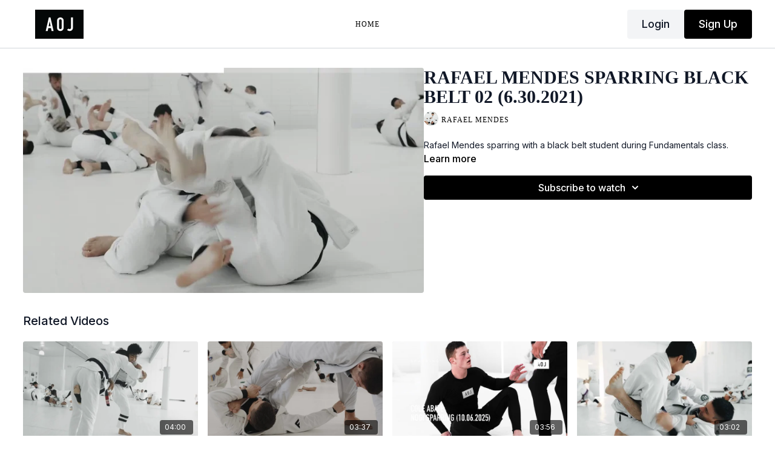

--- FILE ---
content_type: text/vnd.turbo-stream.html; charset=utf-8
request_url: https://aojplus.artofjiujitsu.com/programs/6-30-2021-rafael-sparring-peter-a16c76.turbo_stream?playlist_position=sidebar&preview=false
body_size: -254
content:
<turbo-stream action="update" target="program_show"><template>
  <turbo-frame id="program_player">
      <turbo-frame id="program_content" src="/programs/6-30-2021-rafael-sparring-peter-a16c76/program_content?playlist_position=sidebar&amp;preview=false">
</turbo-frame></turbo-frame></template></turbo-stream>

--- FILE ---
content_type: text/html; charset=utf-8
request_url: https://aojplus.artofjiujitsu.com/programs/6-30-2021-rafael-sparring-peter-a16c76/related
body_size: 11004
content:
<turbo-frame id="program_related" target="_top">

    <div class="container " data-area="program-related-videos">
      <div class="cbt-related mt-8  pb-16">
        <div class="cbt-related-title text-xl font-medium">Related Videos</div>
          <div class="mt-5 grid grid-cols-1 sm:grid-cols-2 md:grid-cols-3 lg:grid-cols-4 xl:grid-cols-4 gap-x-4 gap-y-6">
              <div data-area="related-video-item" class="">
                <swiper-slide
  data-card="video_1532558"
  data-custom="content-card"
  class="self-start hotwired"
    data-author-title-0="Gui Mendes" data-author-permalink-0="gui-mendes"
>

  <a class="card-image-container" data-turbo="true" data-turbo-prefetch="false" data-turbo-action="advance" data-turbo-frame="_top" onclick="window.CatalogAnalytics(&#39;clickContentItem&#39;, &#39;video&#39;, &#39;1532558&#39;, &#39;Related Videos&#39;); window.CatalogAnalytics(&#39;clickRelatedVideo&#39;, &#39;1532558&#39;, &#39;1&#39;, &#39;program_page&#39;)" href="/programs/5-30-2019-9am-fundamentals-gui-sparring-coco-d7f5e7">
    <div class="image-container relative" data-test="catalog-card">
  <div class="relative image-content">
    <div aria-hidden="true" style="padding-bottom: 56%;"></div>
    <img loading="lazy" alt="Gui Mendes Sparring Brown Belt (5.30.2019)" decoding="async"
         src="https://alpha.uscreencdn.com/images/programs/1532558/horizontal/thumbnail.jpg?auto=webp&width=350"
         srcset="https://alpha.uscreencdn.com/images/programs/1532558/horizontal/thumbnail.jpg?auto=webp&width=350 350w,
            https://alpha.uscreencdn.com/images/programs/1532558/horizontal/thumbnail.jpg?auto=webp&width=700 2x,
            https://alpha.uscreencdn.com/images/programs/1532558/horizontal/thumbnail.jpg?auto=webp&width=1050 3x"
         class="card-image b-image absolute object-cover h-full top-0 left-0" style="opacity: 1;">
  </div>
    <div class="badge flex justify-center items-center text-white content-card-badge z-0">
      <span class="badge-item">04:00</span>
      <svg xmlns="http://www.w3.org/2000/svg" width="13" height="9" viewBox="0 0 13 9" fill="none" class="badge-item content-watched-icon" data-test="content-watched-icon">
  <path fill-rule="evenodd" clip-rule="evenodd" d="M4.99995 7.15142L12.0757 0.0756836L12.9242 0.924212L4.99995 8.84848L0.575684 4.42421L1.42421 3.57568L4.99995 7.15142Z" fill="currentColor"></path>
</svg>

    </div>

</div>
<div class="content-watched-overlay"></div>

</a>  <a class="card-title" data-turbo="true" data-turbo-prefetch="false" data-turbo-action="advance" data-turbo-frame="_top" title="Gui Mendes Sparring Brown Belt (5.30.2019)" aria-label="Gui Mendes Sparring Brown Belt (5.30.2019)" onclick="window.CatalogAnalytics(&#39;clickContentItem&#39;, &#39;video&#39;, &#39;1532558&#39;, &#39;Related Videos&#39;); window.CatalogAnalytics(&#39;clickRelatedVideo&#39;, &#39;1532558&#39;, &#39;1&#39;, &#39;program_page&#39;)" href="/programs/5-30-2019-9am-fundamentals-gui-sparring-coco-d7f5e7">
    <span class="line-clamp-2">
      Gui Mendes Sparring Brown Belt (5.30.2019)
    </span>
</a></swiper-slide>


              </div>
              <div data-area="related-video-item" class="">
                <swiper-slide
  data-card="video_1843230"
  data-custom="content-card"
  class="self-start hotwired"
    data-author-title-0="Tainan Dalpra" data-author-permalink-0="tainan-dalpra"
>

  <a class="card-image-container" data-turbo="true" data-turbo-prefetch="false" data-turbo-action="advance" data-turbo-frame="_top" onclick="window.CatalogAnalytics(&#39;clickContentItem&#39;, &#39;video&#39;, &#39;1843230&#39;, &#39;Related Videos&#39;); window.CatalogAnalytics(&#39;clickRelatedVideo&#39;, &#39;1843230&#39;, &#39;2&#39;, &#39;program_page&#39;)" href="/programs/tainan-dalpra-sparring-felipe-goulart-8-26-2022">
    <div class="image-container relative" data-test="catalog-card">
  <div class="relative image-content">
    <div aria-hidden="true" style="padding-bottom: 56%;"></div>
    <img loading="lazy" alt="Tainan Dalpra Sparring Felipe Goulart (8.26.2022)" decoding="async"
         src="https://alpha.uscreencdn.com/images/programs/1843230/horizontal/thumbnail.jpg?auto=webp&width=350"
         srcset="https://alpha.uscreencdn.com/images/programs/1843230/horizontal/thumbnail.jpg?auto=webp&width=350 350w,
            https://alpha.uscreencdn.com/images/programs/1843230/horizontal/thumbnail.jpg?auto=webp&width=700 2x,
            https://alpha.uscreencdn.com/images/programs/1843230/horizontal/thumbnail.jpg?auto=webp&width=1050 3x"
         class="card-image b-image absolute object-cover h-full top-0 left-0" style="opacity: 1;">
  </div>
    <div class="badge flex justify-center items-center text-white content-card-badge z-0">
      <span class="badge-item">03:37</span>
      <svg xmlns="http://www.w3.org/2000/svg" width="13" height="9" viewBox="0 0 13 9" fill="none" class="badge-item content-watched-icon" data-test="content-watched-icon">
  <path fill-rule="evenodd" clip-rule="evenodd" d="M4.99995 7.15142L12.0757 0.0756836L12.9242 0.924212L4.99995 8.84848L0.575684 4.42421L1.42421 3.57568L4.99995 7.15142Z" fill="currentColor"></path>
</svg>

    </div>

</div>
<div class="content-watched-overlay"></div>

</a>  <a class="card-title" data-turbo="true" data-turbo-prefetch="false" data-turbo-action="advance" data-turbo-frame="_top" title="Tainan Dalpra Sparring Felipe Goulart (8.26.2022)" aria-label="Tainan Dalpra Sparring Felipe Goulart (8.26.2022)" onclick="window.CatalogAnalytics(&#39;clickContentItem&#39;, &#39;video&#39;, &#39;1843230&#39;, &#39;Related Videos&#39;); window.CatalogAnalytics(&#39;clickRelatedVideo&#39;, &#39;1843230&#39;, &#39;2&#39;, &#39;program_page&#39;)" href="/programs/tainan-dalpra-sparring-felipe-goulart-8-26-2022">
    <span class="line-clamp-2">
      Tainan Dalpra Sparring Felipe Goulart (8.26.2022)
    </span>
</a></swiper-slide>


              </div>
              <div data-area="related-video-item" class="">
                <swiper-slide
  data-card="video_3822962"
  data-custom="content-card"
  class="self-start hotwired"
    data-author-title-0="Cole Abate" data-author-permalink-0="cole-abate"
>

  <a class="card-image-container" data-turbo="true" data-turbo-prefetch="false" data-turbo-action="advance" data-turbo-frame="_top" onclick="window.CatalogAnalytics(&#39;clickContentItem&#39;, &#39;video&#39;, &#39;3822962&#39;, &#39;Related Videos&#39;); window.CatalogAnalytics(&#39;clickRelatedVideo&#39;, &#39;3822962&#39;, &#39;3&#39;, &#39;program_page&#39;)" href="/programs/cole-abate-nogi-sparring-10062025">
    <div class="image-container relative" data-test="catalog-card">
  <div class="relative image-content">
    <div aria-hidden="true" style="padding-bottom: 56%;"></div>
    <img loading="lazy" alt="Cole Abate Nogi Sparring (10.06.2025)" decoding="async"
         src="https://alpha.uscreencdn.com/images/programs/3822962/horizontal/1e70d0ef-5349-441c-a8ac-758ffd69e8b6.jpg?auto=webp&width=350"
         srcset="https://alpha.uscreencdn.com/images/programs/3822962/horizontal/1e70d0ef-5349-441c-a8ac-758ffd69e8b6.jpg?auto=webp&width=350 350w,
            https://alpha.uscreencdn.com/images/programs/3822962/horizontal/1e70d0ef-5349-441c-a8ac-758ffd69e8b6.jpg?auto=webp&width=700 2x,
            https://alpha.uscreencdn.com/images/programs/3822962/horizontal/1e70d0ef-5349-441c-a8ac-758ffd69e8b6.jpg?auto=webp&width=1050 3x"
         class="card-image b-image absolute object-cover h-full top-0 left-0" style="opacity: 1;">
  </div>
    <div class="badge flex justify-center items-center text-white content-card-badge z-0">
      <span class="badge-item">03:56</span>
      <svg xmlns="http://www.w3.org/2000/svg" width="13" height="9" viewBox="0 0 13 9" fill="none" class="badge-item content-watched-icon" data-test="content-watched-icon">
  <path fill-rule="evenodd" clip-rule="evenodd" d="M4.99995 7.15142L12.0757 0.0756836L12.9242 0.924212L4.99995 8.84848L0.575684 4.42421L1.42421 3.57568L4.99995 7.15142Z" fill="currentColor"></path>
</svg>

    </div>

</div>
<div class="content-watched-overlay"></div>

</a>  <a class="card-title" data-turbo="true" data-turbo-prefetch="false" data-turbo-action="advance" data-turbo-frame="_top" title="Cole Abate Nogi Sparring (10.06.2025)" aria-label="Cole Abate Nogi Sparring (10.06.2025)" onclick="window.CatalogAnalytics(&#39;clickContentItem&#39;, &#39;video&#39;, &#39;3822962&#39;, &#39;Related Videos&#39;); window.CatalogAnalytics(&#39;clickRelatedVideo&#39;, &#39;3822962&#39;, &#39;3&#39;, &#39;program_page&#39;)" href="/programs/cole-abate-nogi-sparring-10062025">
    <span class="line-clamp-2">
      Cole Abate Nogi Sparring (10.06.2025)
    </span>
</a></swiper-slide>


              </div>
              <div data-area="related-video-item" class="">
                <swiper-slide
  data-card="video_1532916"
  data-custom="content-card"
  class="self-start hotwired"
    data-author-title-0="Gui Mendes" data-author-permalink-0="gui-mendes"
>

  <a class="card-image-container" data-turbo="true" data-turbo-prefetch="false" data-turbo-action="advance" data-turbo-frame="_top" onclick="window.CatalogAnalytics(&#39;clickContentItem&#39;, &#39;video&#39;, &#39;1532916&#39;, &#39;Related Videos&#39;); window.CatalogAnalytics(&#39;clickRelatedVideo&#39;, &#39;1532916&#39;, &#39;4&#39;, &#39;program_page&#39;)" href="/programs/1-9-2019-9am-fundamentals-gui-sparring-v1-joaca-7e8ca9">
    <div class="image-container relative" data-test="catalog-card">
  <div class="relative image-content">
    <div aria-hidden="true" style="padding-bottom: 56%;"></div>
    <img loading="lazy" alt="Gui Mendes Sparring Blue Belt (1.9.2019)" decoding="async"
         src="https://alpha.uscreencdn.com/images/programs/1532916/horizontal/thumbnail.jpg?auto=webp&width=350"
         srcset="https://alpha.uscreencdn.com/images/programs/1532916/horizontal/thumbnail.jpg?auto=webp&width=350 350w,
            https://alpha.uscreencdn.com/images/programs/1532916/horizontal/thumbnail.jpg?auto=webp&width=700 2x,
            https://alpha.uscreencdn.com/images/programs/1532916/horizontal/thumbnail.jpg?auto=webp&width=1050 3x"
         class="card-image b-image absolute object-cover h-full top-0 left-0" style="opacity: 1;">
  </div>
    <div class="badge flex justify-center items-center text-white content-card-badge z-0">
      <span class="badge-item">03:02</span>
      <svg xmlns="http://www.w3.org/2000/svg" width="13" height="9" viewBox="0 0 13 9" fill="none" class="badge-item content-watched-icon" data-test="content-watched-icon">
  <path fill-rule="evenodd" clip-rule="evenodd" d="M4.99995 7.15142L12.0757 0.0756836L12.9242 0.924212L4.99995 8.84848L0.575684 4.42421L1.42421 3.57568L4.99995 7.15142Z" fill="currentColor"></path>
</svg>

    </div>

</div>
<div class="content-watched-overlay"></div>

</a>  <a class="card-title" data-turbo="true" data-turbo-prefetch="false" data-turbo-action="advance" data-turbo-frame="_top" title="Gui Mendes Sparring Blue Belt (1.9.2019)" aria-label="Gui Mendes Sparring Blue Belt (1.9.2019)" onclick="window.CatalogAnalytics(&#39;clickContentItem&#39;, &#39;video&#39;, &#39;1532916&#39;, &#39;Related Videos&#39;); window.CatalogAnalytics(&#39;clickRelatedVideo&#39;, &#39;1532916&#39;, &#39;4&#39;, &#39;program_page&#39;)" href="/programs/1-9-2019-9am-fundamentals-gui-sparring-v1-joaca-7e8ca9">
    <span class="line-clamp-2">
      Gui Mendes Sparring Blue Belt (1.9.2019)
    </span>
</a></swiper-slide>


              </div>
          </div>
        </div>
      </div>
    </div>
</turbo-frame>